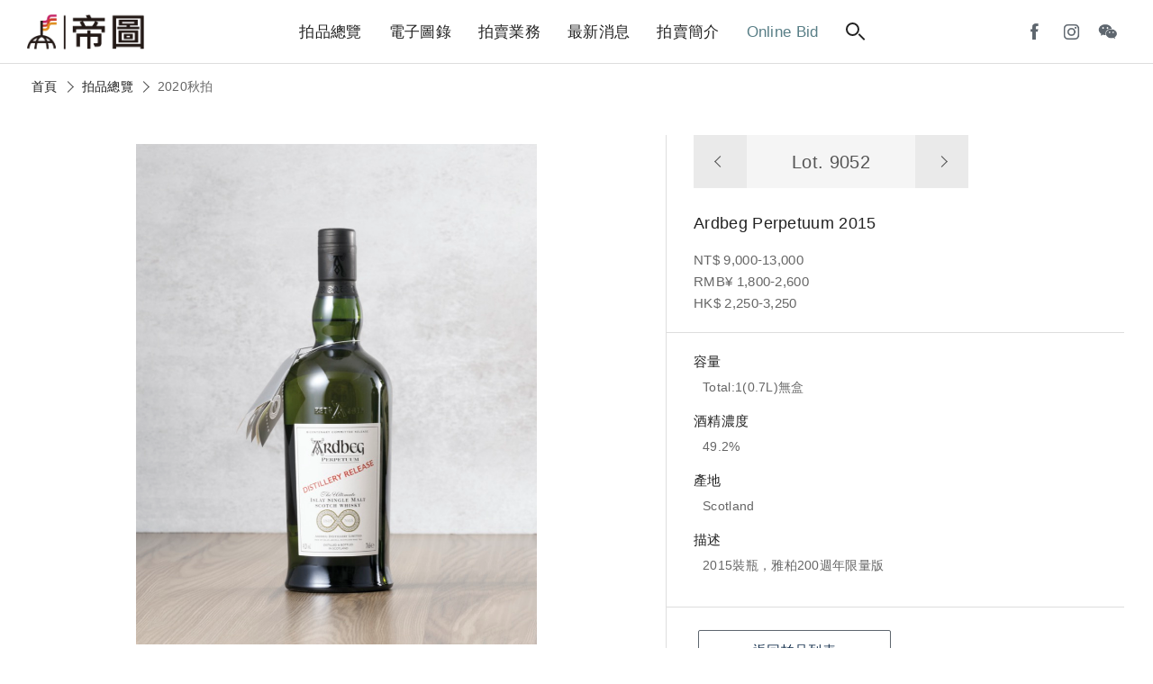

--- FILE ---
content_type: text/html; charset=utf-8
request_url: https://auctions.artemperor.tw/2020_autumn/details/9052
body_size: 4787
content:

<!doctype html>
<html>

<!--Head-start-->
<head>
<meta http-equiv="Content-Type" content="text/html; charset=utf-8" />
<meta http-equiv="Content-Language" content="zh-TW" />

<!--SEO-start-->
<title>Ardbeg Perpetuum 2015｜2020秋拍 - 帝圖拍賣 - 領銜全台書畫文物類第一拍賣品牌</title>
<meta name="keywords" content=",Ardbeg Perpetuum 2015,Total:1(0.7L)無盒,49.2%," />
<meta name="description" content="2015裝瓶，雅柏200週年限量版" />
<meta property="fb:app_id" content="314927971902214"/>
<meta property="og:site_name" content="帝圖拍賣 - 領銜全台書畫文物類第一拍賣品牌" />
<meta property="og:url" content="https://auctions.artemperor.tw/2020_autumn/details/9052"/>
<meta property="og:type" content="article"/>
<meta property="og:title" content="Ardbeg Perpetuum 2015｜2020秋拍 - 帝圖拍賣 - 領銜全台書畫文物類第一拍賣品牌" />
<meta property="og:image" content="https://d2onjhd726mt7c.cloudfront.net/images/auction/AF000031/10725/original/9052.jpg" />
<meta property="og:description" content="2015裝瓶，雅柏200週年限量版" />
<meta name="viewport" content="width=device-width, initial-scale=1, maximum-scale=1">

	<!-- Global site tag (gtag.js) - Google Analytics -->
	<script async src='https://www.googletagmanager.com/gtag/js?id=UA-18692693-17'></script>
	<script>
	  window.dataLayer = window.dataLayer || [];
	  function gtag(){dataLayer.push(arguments);}
	  gtag('js', new Date());

	  gtag('config', 'UA-18692693-17');
	</script>

	<!-- Global site tag (gtag.js) - Google Analytics -->
	<script async src='https://www.googletagmanager.com/gtag/js?id=G-Y693ZR4YNL'></script>
	<script>
	  window.dataLayer = window.dataLayer || [];
	  function gtag(){dataLayer.push(arguments);}
	  gtag('js', new Date());

	  gtag('config', 'G-Y693ZR4YNL');
	</script>

	<!-- Facebook Pixel Code -->
	<script>
	!function(f,b,e,v,n,t,s)
	{if(f.fbq)return;n=f.fbq=function(){n.callMethod?
	n.callMethod.apply(n,arguments):n.queue.push(arguments)};
	if(!f._fbq)f._fbq=n;n.push=n;n.loaded=!0;n.version='2.0';
	n.queue=[];t=b.createElement(e);t.async=!0;
	t.src=v;s=b.getElementsByTagName(e)[0];
	s.parentNode.insertBefore(t,s)}(window, document,'script',
	'https://connect.facebook.net/en_US/fbevents.js');
	fbq('init', '1337111839981164');
	fbq('track', 'PageView');
	</script>
	<noscript><img height='1' width='1' style='display:none'
	src='https://www.facebook.com/tr?id=1337111839981164&ev=PageView&noscript=1'
	/></noscript>
	<!-- End Facebook Pixel Code -->
	
<!--END-SEO-->

<link rel="canonical" href="https://auctions.artemperor.tw/2020_autumn/details/9052"/>
<link rel="shortcut icon" href="https://auctions.artemperor.tw/images/bid.ico?v=4.2.45"/>

<meta name="apple-mobile-web-app-title" content="帝圖拍賣">
<link rel="apple-touch-icon" size="120x120" href="https://auctions.artemperor.tw/images/touch-icon-iphone-retina.jpg?v=4.2.45"/>

<link rel="stylesheet" type="text/css" href="https://auctions.artemperor.tw/css/layout.css?v=4.2.45">
<link rel="stylesheet" type="text/css" href="https://auctions.artemperor.tw/css/slick.css?v=4.2.45">
<link rel="stylesheet" type="text/css" href="https://auctions.artemperor.tw/css/artworks.css?v=4.2.45">
<link rel="stylesheet" type="text/css" href="https://auctions.artemperor.tw/css/somin.css?v=4.2.45">
<link rel="stylesheet" type="text/css" href="https://auctions.artemperor.tw/css/slideshow.css?v=4.2.45">
</head>
<!--END-Head-->
<body>

<!--include-file-->
  <meta http-equiv="Content-Type" content="text/html; charset=utf-8" />
<meta http-equiv="Content-Language" content="zh-TW" />

<header>
    <h1><a href="https://auctions.artemperor.tw/">帝圖藝術拍賣會Artemperor Auction</a></h1>
    <ul class="main_menu">
        <li><a href="https://auctions.artemperor.tw/arts">拍品總覽</a></li>
        <li><a href="https://auctions.artemperor.tw/catalog">電子圖錄</a></li>
        <li id="MENU_1"><a href="https://auctions.artemperor.tw/sales">拍賣業務</a>
            <ul class="dropmenu CLOSE" id="DROP_1">
                <!-- <li><a href="https://auctions.artemperor.tw/covid-19">微解封參觀預約申請</a></li> -->
                <li><a href="https://auctions.artemperor.tw/sales">業務團隊</a></li>
                <li><a href="https://auctions.artemperor.tw/buyer">競標登記</a></li>
                <li><a href="https://auctions.artemperor.tw/FAQ">競標須知</a></li>
                <li><a href="https://auctions.artemperor.tw/collection">徵件</a></li>
                <li><a href="https://auctions.artemperor.tw/buyers_rule">拍賣規則</a></li>
            </ul>
        </li>
        <li id="MENU_2"><a href="https://auctions.artemperor.tw/news">最新消息</a>
            <ul class="dropmenu CLOSE" id="DROP_2">
                <li><a href="https://auctions.artemperor.tw/news">新聞中心</a></li>
                <li><a href="https://auctions.artemperor.tw/videos">影音專區</a></li>
                <li><a href="https://auctions.artemperor.tw/anti-fraud">防詐騙聲明</a></li>
            </ul>
        </li>
        <li id="MENU_3"><a href="https://auctions.artemperor.tw/about">拍賣簡介</a>
            <ul class="dropmenu CLOSE" id="DROP_3">
                <li><a href="https://auctions.artemperor.tw/about#A1">拍賣簡介</a></li>
                <li><a href="https://auctions.artemperor.tw/about#A2">服務項目</a></li>
                <li><a href="https://auctions.artemperor.tw/about#A3">拍賣場地</a></li>
                <li><a href="https://auctions.artemperor.tw/about#A4">服務據點</a></li>
            </ul>
        </li>
        <li><a href="https://onlinebid.artemperor.com/" target="_blank" class="menu_hl">Online Bid</a></li>
        <li><a href="#" class="searchbtn"><i class="search"></i></a></li>
    </ul>
    <ul class="user">
        <!-- <li><a href="" class="ditubtn">帝圖支付</a></li> -->
        <li><a href="https://www.facebook.com/artemperor.auction" target="_blank"><i class="fb"></i></a></li>
        <li><a href="https://instagram.com/artemperor_taipei?igshid=MjEwN2IyYWYwYw==" target="_blank"><i class="ig"></i></a></li>
        <li id="MENU_4"><a><i class="wechat"></i></a>
            <div class="dropmenu dropmenu_b CLOSE" id="DROP_4"><img src="https://auctions.artemperor.tw/images/WeChat.jpg" alt=""></div>
        </li>
        <!-- <li><a href="https://auctions.artemperor.tw/login" class="member"><i></i></a> -->
    </ul>
    <div class="hamburg"><i></i></div>    
</header>

<section class="searchbar">
    <form method="POST" action="https://auctions.artemperor.tw/search"><div class="">
        <input type="text" name="searchkey" placeholder="搜尋拍品...">
        <button type="submit" name="submit" value="1"><i class="search"></i></button>
    </div></form>
    
    <figure class="keyword">
        <a href="https://auctions.artemperor.tw/search/郎世寧">郎世寧</a>        <a href="https://auctions.artemperor.tw/search/銅爐">銅爐</a>        <a href="https://auctions.artemperor.tw/search/康熙">康熙</a>        <a href="https://auctions.artemperor.tw/search/張大千">張大千</a>        <a href="https://auctions.artemperor.tw/search/黃君璧">黃君璧</a>        <a href="https://auctions.artemperor.tw/search/于右任">于右任</a>        <a href="https://auctions.artemperor.tw/search/溥心畬">溥心畬</a>        <a href="https://auctions.artemperor.tw/search/傅抱石">傅抱石</a>        <a href="https://auctions.artemperor.tw/search/KAWS">KAWS</a>        <a href="https://auctions.artemperor.tw/search/村上隆">村上隆</a>    </figure>
</section>

<section class="submenu">
  <figure><a href="" class="xx"><i></i><i></i></a></figure>
    
    <ul class="submenu_nav">
      <li>
        <form method="POST" action="https://auctions.artemperor.tw/search">
            <input type="text" name="searchkey" placeholder="搜尋拍品...">
            <button type="submit" name="submit" value="1"><i class="search"></i></button>
        </form>
      </li>
        <li><a href="https://auctions.artemperor.tw/arts">拍品總覽</a></li>
        <li><a href="https://auctions.artemperor.tw/catalog">電子圖錄</a></li>
        <li id="SUBMENU_1"><a >拍賣業務</a><i id="AAARROW_1" class="arrow"></i>
            <ul class="sub_drop" id="SUBDROP_1">
                <li><a href="https://auctions.artemperor.tw/sales">業務團隊</a></li>
                <li><a href="https://auctions.artemperor.tw/buyer">競標登記</a></li>
                <li><a href="https://auctions.artemperor.tw/FAQ">競標須知</a></li>
                <li><a href="https://auctions.artemperor.tw/collection">徵件</a></li>
                <li><a href="https://auctions.artemperor.tw/buyers_rule">拍賣規則</a></li>
            </ul>
        </li>
        <li id="SUBMENU_2"><a >最新消息</a><i id="AAARROW_2" class="arrow"></i>
            <ul class="sub_drop" id="SUBDROP_2">
                <li><a href="https://auctions.artemperor.tw/news">新聞中心</a></li>
                <li><a href="https://auctions.artemperor.tw/videos">影音專區</a></li>
                <li><a href="https://auctions.artemperor.tw/anti-fraud">防詐騙聲明</a></li>
            </ul>
        </li>
        <li id="SUBMENU_3"><a >拍賣簡介</a><i id="AAARROW_3" class="arrow"></i>
            <ul class="sub_drop" id="SUBDROP_3">
                <li><a href="https://auctions.artemperor.tw/about#A1">拍賣簡介</a></li>
                <li><a href="https://auctions.artemperor.tw/about#A2">服務項目</a></li>
                <li><a href="https://auctions.artemperor.tw/about#A3">拍賣場地</a></li>
                <li><a href="https://auctions.artemperor.tw/about#A4">服務據點</a></li>
            </ul>
        </li>
        <li><a href="https://onlinebid.artemperor.com/" target="_blank">Online Bid</a></li>
        <li><a href="https://auctions.artemperor.tw/addto">將［帝圖拍賣］加到手機桌面</a></li>
    </ul>
    <!-- <div>
      <a href="" class="btn btn_secondary">帝圖支付</a>
      <a href="" class="btn btn_secondary">會員登入</a>
    </div> -->
    <div class="">
        <a href="https://www.facebook.com/artemperor.auction" target="_blank"><i class="fb"></i></a>
        <a href="http://file3.artemperor.tw/180720/20180720143943098.jpg" target="_blank"><i class="wechat"></i></a>
        <a href="https://instagram.com/artemperor_taipei?igshid=MjEwN2IyYWYwYw==" target="_blank"><i class="ig"></i></a>
    </div>
</section>
<!--include-file-->

    <article>
		<nav class="bread">
			<a href="https://auctions.artemperor.tw/index">首頁</a><i class="arrow"></i>
			<a href="https://auctions.artemperor.tw/arts">拍品總覽</a><i class="arrow"></i>
			<p>2020秋拍</p>
		</nav>

				<section class="flex box artwork_wrap">
			<div class="artwork_main series_box">
				<div class="sticky">

										<div class="pic_magnifier">
						<img id="WORK" u="image" src="https://d2onjhd726mt7c.cloudfront.net/images/auction/AF000031/10725/original/9052.jpg" data-zoom-image="https://d2onjhd726mt7c.cloudfront.net/images/auction/AF000031/10725/super2k/9052.jpg"/>
					</div>
					
					<figure class="work_func">
						 <a class="zoomin"><i class="search"></i><span class="plus"><i></i><i></i></span></a>
						 <div class="share">
						 	<p><a style="color: #5e666e;font-size: 14px;" target="_blank" href="https://d2onjhd726mt7c.cloudfront.net/images/auction/AF000031/10725/super2k/9052.jpg">share</a></p>
						 	<a onclick="FB();" target="_blank"><i class="fb"></i></a>
						 	<a onclick="LINE();" target="_blank"><i class="line"></i></a>
						 </div>
					</figure>
				</div>
		   		
		    	<div id="bigger" class="big CLOSE"><!--拍品大圖-->
					<div>
						<div class="bigpic"
						style="background-image:url(https://d2onjhd726mt7c.cloudfront.net/images/auction/AF000031/10725/super2k/9052.jpg);"></div>
						<div class="atHeader">
							<div class="atClose"></div>
						</div>
					</div>
				</div>
		    </div>

			<div class="artwork_info">
				<div class="info_box">
					<nav class="nav_lot">
						<a href="https://auctions.artemperor.tw/2020_autumn/details/9051"><i class="arrow"></i></a>
						<h3>Lot. 9052</h3>
						<a href="https://auctions.artemperor.tw/2020_autumn/details/9053"><i class="arrow"></i></a>
					</nav>
										<p></p>
					<h3>Ardbeg Perpetuum 2015</h3>
					
										<p class="price">NT$ 9,000-13,000<br>RMB¥ 1,800-2,600<br>HK$ 2,250-3,250<br>
					
					</p>
				</div>
								<div class="des_box">
					<ul>
																		<li>
							<b>容量</b>
							<p>Total:1(0.7L)無盒</p>
						</li>
																		<li>
							<b>酒精濃度</b>
							<p>49.2%</p>
						</li>
																		<li>
							<b>產地</b>
							<p>Scotland</p>
						</li>
																								<li>
							<b>描述</b>
							<p>2015裝瓶，雅柏200週年限量版</p>
						</li>
											</ul>
				</div>
								<div class="contact_box">
					<ul>
						<!-- <li>
							<b>拍品諮詢</b>
							<p><a href=""></a></p>
						</li> -->
						<li class="flex">
														<a href="https://auctions.artemperor.tw/arts" class="btn btn_secondary">返回拍品列表</a>
						</li>
					</ul>
				</div>
			</div>
		</section>
		
				<div class="wine_warning"">
			<span>酒後不開車</span>
			<span><img src="https://i.imgur.com/mjGWHM3.png"></span>
			<span>安全有保障</span>
		</div>
		
		<section class="box">
			<section class="title">
			<hr>
			<h3>拍品推薦</h3>
			</section>
			<!-- 作品輪播 -->
			<section class=" slider variable slide_work">
			    			    <div class="item-work">
					<a href="https://auctions.artemperor.tw/2020_autumn/details/9054" class="series_box">
						<div class="pic" style="background-image:url(https://d2onjhd726mt7c.cloudfront.net/images/auction/AF000031/10725/L500/9054.jpg);">
						</div>
						<div class="info">
					     	<h3 class="lot">9054</h3>
					     	<h3></h3>
							<h4>Ardbeg Dark Cove 2016 會員版</h4>
							<p>預估價：NT$ 20,000-28,000</p>
							<figure class="tag">2020秋拍</figure>
				  		</div>
					</a>	
			    </div>
			    			    <div class="item-work">
					<a href="https://auctions.artemperor.tw/2020_autumn/details/9048" class="series_box">
						<div class="pic" style="background-image:url(https://d2onjhd726mt7c.cloudfront.net/images/auction/AF000031/10725/L500/9048.jpg);">
						</div>
						<div class="info">
					     	<h3 class="lot">9048</h3>
					     	<h3></h3>
							<h4>Highland Park RAGNVALD</h4>
							<p>預估價：NT$ 15,000-22,000</p>
							<figure class="tag">2020秋拍</figure>
				  		</div>
					</a>	
			    </div>
			    			    <div class="item-work">
					<a href="https://auctions.artemperor.tw/2020_autumn/details/9076" class="series_box">
						<div class="pic" style="background-image:url(https://d2onjhd726mt7c.cloudfront.net/images/auction/AF000031/10725/L500/9076.jpg);">
						</div>
						<div class="info">
					     	<h3 class="lot">9076</h3>
					     	<h3></h3>
							<h4>Glen Grant 1949</h4>
							<p>預估價：NT$ 95,000-120,000</p>
							<figure class="tag">2020秋拍</figure>
				  		</div>
					</a>	
			    </div>
			    			    <div class="item-work">
					<a href="https://auctions.artemperor.tw/2020_autumn/details/9135" class="series_box">
						<div class="pic" style="background-image:url(https://d2onjhd726mt7c.cloudfront.net/images/auction/AF000031/10725/L500/9135.jpg);">
						</div>
						<div class="info">
					     	<h3 class="lot">9135</h3>
					     	<h3></h3>
							<h4>TTL Nantou Distillery 2009 Sherry Cask #839</h4>
							<p>預估價：NT$ 8,000-12,000</p>
							<figure class="tag">2020秋拍</figure>
				  		</div>
					</a>	
			    </div>
			    			    <div class="item-work">
					<a href="https://auctions.artemperor.tw/2020_autumn/details/9141" class="series_box">
						<div class="pic" style="background-image:url(https://d2onjhd726mt7c.cloudfront.net/images/auction/AF000031/10725/L500/9141.jpg);">
						</div>
						<div class="info">
					     	<h3 class="lot">9141</h3>
					     	<h3></h3>
							<h4>民國58年白金龍特級高粱酒</h4>
							<p>預估價：NT$ 45,000-60,000</p>
							<figure class="tag">2020秋拍</figure>
				  		</div>
					</a>	
			    </div>
			    			    <div class="item-work">
					<a href="https://auctions.artemperor.tw/2020_autumn/details/9125" class="series_box">
						<div class="pic" style="background-image:url(https://d2onjhd726mt7c.cloudfront.net/images/auction/AF000031/10725/L500/9125.jpg);">
						</div>
						<div class="info">
					     	<h3 class="lot">9125</h3>
					     	<h3></h3>
							<h4>Talisker 2012 25 years old</h4>
							<p>預估價：NT$ 9,000-14,000</p>
							<figure class="tag">2020秋拍</figure>
				  		</div>
					</a>	
			    </div>
			    			    <div class="item-work">
					<a href="https://auctions.artemperor.tw/2020_autumn/details/9148" class="series_box">
						<div class="pic" style="background-image:url(https://d2onjhd726mt7c.cloudfront.net/images/auction/AF000031/10725/L500/9148.jpg);">
						</div>
						<div class="info">
					     	<h3 class="lot">9148</h3>
					     	<h3></h3>
							<h4>民國83/88年 黑金剛陳年高粱酒</h4>
							<p>預估價：NT$ 70,000-80,000</p>
							<figure class="tag">2020秋拍</figure>
				  		</div>
					</a>	
			    </div>
			    			    <div class="item-work">
					<a href="https://auctions.artemperor.tw/2020_autumn/details/9149" class="series_box">
						<div class="pic" style="background-image:url(https://d2onjhd726mt7c.cloudfront.net/images/auction/AF000031/10725/L500/9149.jpg);">
						</div>
						<div class="info">
					     	<h3 class="lot">9149</h3>
					     	<h3></h3>
							<h4>民國74/80年 黑金剛陳年高粱酒</h4>
							<p>預估價：NT$ 100,000-120,000</p>
							<figure class="tag">2020秋拍</figure>
				  		</div>
					</a>	
			    </div>
			    			    <div class="item-work">
					<a href="https://auctions.artemperor.tw/2020_autumn/details/9131" class="series_box">
						<div class="pic" style="background-image:url(https://d2onjhd726mt7c.cloudfront.net/images/auction/AF000031/10725/L500/9131.jpg);">
						</div>
						<div class="info">
					     	<h3 class="lot">9131</h3>
					     	<h3></h3>
							<h4>Miyagikyo 1988</h4>
							<p>預估價：NT$ 35,000-55,000</p>
							<figure class="tag">2020秋拍</figure>
				  		</div>
					</a>	
			    </div>
			    			    <div class="item-work">
					<a href="https://auctions.artemperor.tw/2020_autumn/details/9029" class="series_box">
						<div class="pic" style="background-image:url(https://d2onjhd726mt7c.cloudfront.net/images/auction/AF000031/10725/L500/9029.jpg);">
						</div>
						<div class="info">
					     	<h3 class="lot">9029</h3>
					     	<h3></h3>
							<h4>Balvenie Tun 1401 Batch No.4</h4>
							<p>預估價：NT$ 22,000-30,000</p>
							<figure class="tag">2020秋拍</figure>
				  		</div>
					</a>	
			    </div>
			    			</section>
		</section>
		
    </article>

<!--include-file-->
  <meta http-equiv="Content-Type" content="text/html; charset=utf-8" />
<meta http-equiv="Content-Language" content="zh-TW" />

<footer>
    <ul class="social">
        <a href="https://www.facebook.com/artemperor.auction" target="_blank">
            <li><i class="fb"></i></li>
        </a>
        <a href="http://file3.artemperor.tw/180720/20180720143943098.jpg" target="_blank">
            <li><i class="wechat"></i></li>
        </a>
        <a href="https://instagram.com/artemperor_taipei?igshid=MjEwN2IyYWYwYw==" target="_blank">
            <li><i class="ig"></i></li>
        </a>
	</ul>
	<div class="other">
		<a href="https://onlinebid.artemperor.com/" target="_blank" class="btn">帝圖Online Bid</a>
	    <a href="https://artemperor.tw/" target="_blank" class="btn">非池中藝術網</a>
	    <a href="https://todaay.artemperor.tw/" target="_blank" class="btn">非池中線上藝廊</a>
		<a href="https://aerc.artemperor.tw/" target="_blank" class="btn">帝圖藝術研究中心</a>
        <a href="http://about.artemperor.tw/" target="_blank" class="btn">關於帝圖</a>
	</div>
    <h6>© 帝圖科技文化股份有限公司 2026｜<a href="http://about.artemperor.tw/#contact" target="_blank">聯絡我們</a>｜<a href="https://auctions.artemperor.tw/privacy">隱私權政策</a>｜<a href="https://auctions.artemperor.tw/anti-fraud">防詐騙聲明</a></h6>

    <a href="" id="gotop" class="gotop"><i class="arrow"></i></a>
</footer>
<!--include-file-->

</body>
</html>

<!--JavaScript_start-->
<script src="https://ajax.googleapis.com/ajax/libs/jquery/2.0.3/jquery.min.js"></script>
<script src="https://auctions.artemperor.tw/js/easing.js?v=4.2.45"></script>
<script src="https://auctions.artemperor.tw/js/bid.js?v=4.2.45"></script>
<script src="https://auctions.artemperor.tw/js/slick.js?v=4.2.45"></script>
<script src="https://auctions.artemperor.tw/js/jssor.slider.min.js?v=4.2.45"></script>
<script src="https://auctions.artemperor.tw/js/elevatezoom.js?v=4.2.45"></script><script>
	$("#WORK").elevateZoom({scrollZoom : true});
</script>
<script>
	function FB() {
		var N = window.location.href;
		window.open('https://www.facebook.com/sharer/sharer.php?u='+N+'&display=popup&ref=plugin&src=like&kid_directed_site=0&app_id=314927971902214', 'Facebook Share', config='height=500,width=500');
	}

	function LINE() {
		var N = window.location.href;
		window.open('https://social-plugins.line.me/lineit/share?url='+N, 'Line Share', config='height=500,width=500');
	}
</script>
<!--JavaScript_end-->